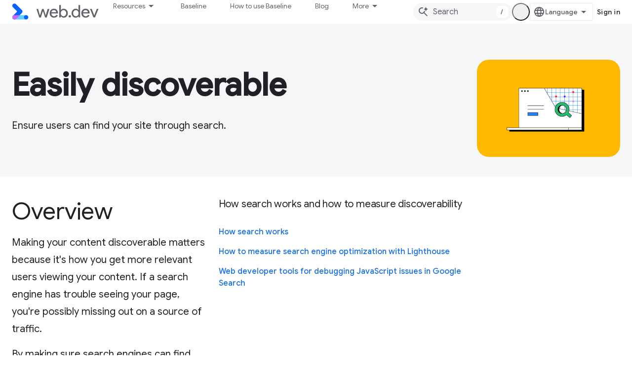

--- FILE ---
content_type: text/html; charset=utf-8
request_url: https://web.dev/explore/discoverable?authuser=5
body_size: 14415
content:









<!doctype html>
<html 
      lang="en"
      dir="ltr">
  <head>
    <meta name="google-signin-client-id" content="157101835696-ooapojlodmuabs2do2vuhhnf90bccmoi.apps.googleusercontent.com"><meta name="google-signin-scope"
          content="profile email https://www.googleapis.com/auth/developerprofiles https://www.googleapis.com/auth/developerprofiles.award https://www.googleapis.com/auth/devprofiles.full_control.firstparty"><meta property="og:site_name" content="web.dev">
    <meta property="og:type" content="website"><meta name="theme-color" content="#3740ff"><meta charset="utf-8">
    <meta content="IE=Edge" http-equiv="X-UA-Compatible">
    <meta name="viewport" content="width=device-width, initial-scale=1">
    

    <link rel="manifest" href="/_pwa/web/manifest.json"
          crossorigin="use-credentials">
    <link rel="preconnect" href="//www.gstatic.com" crossorigin>
    <link rel="preconnect" href="//fonts.gstatic.com" crossorigin>
    <link rel="preconnect" href="//fonts.googleapis.com" crossorigin>
    <link rel="preconnect" href="//apis.google.com" crossorigin>
    <link rel="preconnect" href="//www.google-analytics.com" crossorigin><link rel="stylesheet" href="//fonts.googleapis.com/css?family=Google+Sans:400,500|Roboto:400,400italic,500,500italic,700,700italic|Roboto+Mono:400,500,700&display=swap">
      <link rel="stylesheet"
            href="//fonts.googleapis.com/css2?family=Material+Icons&family=Material+Symbols+Outlined&display=block"><link rel="stylesheet" href="https://www.gstatic.com/devrel-devsite/prod/v5f5028bd8220352863507a1bacc6e2ea79a725fdb2dd736f205c6da16a3d00d1/web/css/app.css">
      
        <link rel="stylesheet" href="https://www.gstatic.com/devrel-devsite/prod/v5f5028bd8220352863507a1bacc6e2ea79a725fdb2dd736f205c6da16a3d00d1/web/css/dark-theme.css" disabled>
      <link rel="shortcut icon" href="https://www.gstatic.com/devrel-devsite/prod/v5f5028bd8220352863507a1bacc6e2ea79a725fdb2dd736f205c6da16a3d00d1/web/images/favicon.png">
    <link rel="apple-touch-icon" href="https://www.gstatic.com/devrel-devsite/prod/v5f5028bd8220352863507a1bacc6e2ea79a725fdb2dd736f205c6da16a3d00d1/web/images/touchicon-180.png"><link rel="canonical" href="https://web.dev/explore/discoverable"><link rel="search" type="application/opensearchdescription+xml"
            title="web.dev" href="https://web.dev/s/opensearch.xml?authuser=5">
      <link rel="alternate" hreflang="en"
          href="https://web.dev/explore/discoverable" /><link rel="alternate" hreflang="x-default" href="https://web.dev/explore/discoverable" /><link rel="alternate" hreflang="ar"
          href="https://web.dev/explore/discoverable?hl=ar" /><link rel="alternate" hreflang="bn"
          href="https://web.dev/explore/discoverable?hl=bn" /><link rel="alternate" hreflang="zh-Hans"
          href="https://web.dev/explore/discoverable?hl=zh-cn" /><link rel="alternate" hreflang="zh-Hant"
          href="https://web.dev/explore/discoverable?hl=zh-tw" /><link rel="alternate" hreflang="fa"
          href="https://web.dev/explore/discoverable?hl=fa" /><link rel="alternate" hreflang="fr"
          href="https://web.dev/explore/discoverable?hl=fr" /><link rel="alternate" hreflang="de"
          href="https://web.dev/explore/discoverable?hl=de" /><link rel="alternate" hreflang="he"
          href="https://web.dev/explore/discoverable?hl=he" /><link rel="alternate" hreflang="hi"
          href="https://web.dev/explore/discoverable?hl=hi" /><link rel="alternate" hreflang="id"
          href="https://web.dev/explore/discoverable?hl=id" /><link rel="alternate" hreflang="it"
          href="https://web.dev/explore/discoverable?hl=it" /><link rel="alternate" hreflang="ja"
          href="https://web.dev/explore/discoverable?hl=ja" /><link rel="alternate" hreflang="ko"
          href="https://web.dev/explore/discoverable?hl=ko" /><link rel="alternate" hreflang="pl"
          href="https://web.dev/explore/discoverable?hl=pl" /><link rel="alternate" hreflang="pt-BR"
          href="https://web.dev/explore/discoverable?hl=pt-br" /><link rel="alternate" hreflang="ru"
          href="https://web.dev/explore/discoverable?hl=ru" /><link rel="alternate" hreflang="es-419"
          href="https://web.dev/explore/discoverable?hl=es-419" /><link rel="alternate" hreflang="th"
          href="https://web.dev/explore/discoverable?hl=th" /><link rel="alternate" hreflang="tr"
          href="https://web.dev/explore/discoverable?hl=tr" /><link rel="alternate" hreflang="vi"
          href="https://web.dev/explore/discoverable?hl=vi" /><link rel="alternate" hreflang="en-cn"
          href="https://web.developers.google.cn/explore/discoverable" /><link rel="alternate" hreflang="x-default" href="https://web.developers.google.cn/explore/discoverable" /><link rel="alternate" hreflang="ar-cn"
          href="https://web.developers.google.cn/explore/discoverable?hl=ar" /><link rel="alternate" hreflang="bn-cn"
          href="https://web.developers.google.cn/explore/discoverable?hl=bn" /><link rel="alternate" hreflang="zh-Hans-cn"
          href="https://web.developers.google.cn/explore/discoverable?hl=zh-cn" /><link rel="alternate" hreflang="zh-Hant-cn"
          href="https://web.developers.google.cn/explore/discoverable?hl=zh-tw" /><link rel="alternate" hreflang="fa-cn"
          href="https://web.developers.google.cn/explore/discoverable?hl=fa" /><link rel="alternate" hreflang="fr-cn"
          href="https://web.developers.google.cn/explore/discoverable?hl=fr" /><link rel="alternate" hreflang="de-cn"
          href="https://web.developers.google.cn/explore/discoverable?hl=de" /><link rel="alternate" hreflang="he-cn"
          href="https://web.developers.google.cn/explore/discoverable?hl=he" /><link rel="alternate" hreflang="hi-cn"
          href="https://web.developers.google.cn/explore/discoverable?hl=hi" /><link rel="alternate" hreflang="id-cn"
          href="https://web.developers.google.cn/explore/discoverable?hl=id" /><link rel="alternate" hreflang="it-cn"
          href="https://web.developers.google.cn/explore/discoverable?hl=it" /><link rel="alternate" hreflang="ja-cn"
          href="https://web.developers.google.cn/explore/discoverable?hl=ja" /><link rel="alternate" hreflang="ko-cn"
          href="https://web.developers.google.cn/explore/discoverable?hl=ko" /><link rel="alternate" hreflang="pl-cn"
          href="https://web.developers.google.cn/explore/discoverable?hl=pl" /><link rel="alternate" hreflang="pt-BR-cn"
          href="https://web.developers.google.cn/explore/discoverable?hl=pt-br" /><link rel="alternate" hreflang="ru-cn"
          href="https://web.developers.google.cn/explore/discoverable?hl=ru" /><link rel="alternate" hreflang="es-419-cn"
          href="https://web.developers.google.cn/explore/discoverable?hl=es-419" /><link rel="alternate" hreflang="th-cn"
          href="https://web.developers.google.cn/explore/discoverable?hl=th" /><link rel="alternate" hreflang="tr-cn"
          href="https://web.developers.google.cn/explore/discoverable?hl=tr" /><link rel="alternate" hreflang="vi-cn"
          href="https://web.developers.google.cn/explore/discoverable?hl=vi" /><title>Easily discoverable &nbsp;|&nbsp; web.dev</title>

<meta property="og:title" content="Easily discoverable &nbsp;|&nbsp; web.dev"><meta property="og:url" content="https://web.dev/explore/discoverable"><meta property="og:image" content="https://web.dev/static/images/social-wide.jpg?authuser=5">
  <meta property="og:image:width" content="1200">
  <meta property="og:image:height" content="675"><meta property="og:locale" content="en"><meta name="twitter:card" content="summary"><meta name="twitter:image" content="https://web.dev/static/images/social-wide.jpg?authuser=5"><meta name="twitter:site" content="@ChromiumDev"><script type="application/ld+json">
  {
    "@context": "https://schema.org",
    "@type": "Article",
    
    "headline": "Easily discoverable"
  }
</script>
    
      <link rel="stylesheet" href="/extras.css"></head>
  <body class="color-scheme--light"
        template="landing"
        theme="web-theme"
        type="article"
        
        appearance
        
        layout="full"
        
        
        
        
        
        
        pending>
  
    <devsite-progress type="indeterminate" id="app-progress"></devsite-progress>
  
  
    <a href="#main-content" class="skip-link button">
      
      Skip to main content
    </a>
    <section class="devsite-wrapper">
      <devsite-cookie-notification-bar></devsite-cookie-notification-bar><devsite-header role="banner">
  
    





















<div class="devsite-header--inner" data-nosnippet>
  <div class="devsite-top-logo-row-wrapper-wrapper">
    <div class="devsite-top-logo-row-wrapper">
      <div class="devsite-top-logo-row">
        <button type="button" id="devsite-hamburger-menu"
          class="devsite-header-icon-button button-flat material-icons gc-analytics-event"
          data-category="Site-Wide Custom Events"
          data-label="Navigation menu button"
          visually-hidden
          aria-label="Open menu">
        </button>
        
<div class="devsite-product-name-wrapper">

  <a href="/" class="devsite-site-logo-link gc-analytics-event"
   data-category="Site-Wide Custom Events" data-label="Site logo" track-type="globalNav"
   track-name="webDev" track-metadata-position="nav"
   track-metadata-eventDetail="nav">
  
  <picture>
    
    <source srcset="https://www.gstatic.com/devrel-devsite/prod/v5f5028bd8220352863507a1bacc6e2ea79a725fdb2dd736f205c6da16a3d00d1/web/images/lockup-dark-theme.svg"
            media="(prefers-color-scheme: dark)"
            class="devsite-dark-theme">
    
    <img src="https://www.gstatic.com/devrel-devsite/prod/v5f5028bd8220352863507a1bacc6e2ea79a725fdb2dd736f205c6da16a3d00d1/web/images/lockup.svg" class="devsite-site-logo" alt="web.dev">
  </picture>
  
</a>



  
  
  <span class="devsite-product-name">
    <ul class="devsite-breadcrumb-list"
  >
  
  <li class="devsite-breadcrumb-item
             ">
    
    
    
      
      
    
  </li>
  
</ul>
  </span>

</div>
        <div class="devsite-top-logo-row-middle">
          <div class="devsite-header-upper-tabs">
            
              
              
  <devsite-tabs class="upper-tabs">

    <nav class="devsite-tabs-wrapper" aria-label="Upper tabs">
      
        
          <tab class="devsite-dropdown
    devsite-dropdown-full
    
    
    ">
  
    <button
      class="devsite-tabs-content devsite-tabs-dropdown-only gc-analytics-event  devsite-icon devsite-icon-arrow-drop-down"
  
       track-type="nav"
       track-metadata-position="nav - resources"
       track-metadata-module="primary nav"
       
       
         
           data-category="Site-Wide Custom Events"
         
           data-label="Tab: Resources"
         
           track-name="resources"
         
       >
    Resources
  
  </button>
  
  <div class="devsite-tabs-dropdown" role="menu" aria-label="submenu" hidden>
    
    <div class="devsite-tabs-dropdown-content">
      
        <div class="devsite-tabs-dropdown-column
                    ">
          
            <ul class="devsite-tabs-dropdown-section
                       build-icon web-dev-subnav">
              
                <li class="devsite-nav-title" role="heading" tooltip>Web Platform</li>
              
              
                <li class="devsite-nav-description">Dive into the web platform, at your pace.
</li>
              
              
                <li class="devsite-nav-item">
                  <a href="https://web.dev/html?authuser=5"
                    
                     track-type="nav"
                     track-metadata-eventdetail="https://web.dev/html?authuser=5"
                     track-metadata-position="nav - resources"
                     track-metadata-module="tertiary nav"
                     
                       track-metadata-module_headline="web platform"
                     
                     tooltip
                  >
                    
                    <div class="devsite-nav-item-title">
                      HTML
                    </div>
                    
                  </a>
                </li>
              
                <li class="devsite-nav-item">
                  <a href="https://web.dev/css?authuser=5"
                    
                     track-type="nav"
                     track-metadata-eventdetail="https://web.dev/css?authuser=5"
                     track-metadata-position="nav - resources"
                     track-metadata-module="tertiary nav"
                     
                       track-metadata-module_headline="web platform"
                     
                     tooltip
                  >
                    
                    <div class="devsite-nav-item-title">
                      CSS
                    </div>
                    
                  </a>
                </li>
              
                <li class="devsite-nav-item">
                  <a href="https://web.dev/javascript?authuser=5"
                    
                     track-type="nav"
                     track-metadata-eventdetail="https://web.dev/javascript?authuser=5"
                     track-metadata-position="nav - resources"
                     track-metadata-module="tertiary nav"
                     
                       track-metadata-module_headline="web platform"
                     
                     tooltip
                  >
                    
                    <div class="devsite-nav-item-title">
                      JavaScript
                    </div>
                    
                  </a>
                </li>
              
            </ul>
          
        </div>
      
        <div class="devsite-tabs-dropdown-column
                    ">
          
            <ul class="devsite-tabs-dropdown-section
                       build-icon web-dev-subnav">
              
                <li class="devsite-nav-title" role="heading" tooltip>User experience</li>
              
              
                <li class="devsite-nav-description">Learn how to build better user experiences.
</li>
              
              
                <li class="devsite-nav-item">
                  <a href="https://web.dev/performance?authuser=5"
                    
                     track-type="nav"
                     track-metadata-eventdetail="https://web.dev/performance?authuser=5"
                     track-metadata-position="nav - resources"
                     track-metadata-module="tertiary nav"
                     
                       track-metadata-module_headline="user experience"
                     
                     tooltip
                  >
                    
                    <div class="devsite-nav-item-title">
                      Performance
                    </div>
                    
                  </a>
                </li>
              
                <li class="devsite-nav-item">
                  <a href="https://web.dev/accessibility?authuser=5"
                    
                     track-type="nav"
                     track-metadata-eventdetail="https://web.dev/accessibility?authuser=5"
                     track-metadata-position="nav - resources"
                     track-metadata-module="tertiary nav"
                     
                       track-metadata-module_headline="user experience"
                     
                     tooltip
                  >
                    
                    <div class="devsite-nav-item-title">
                      Accessibility
                    </div>
                    
                  </a>
                </li>
              
                <li class="devsite-nav-item">
                  <a href="https://web.dev/identity?authuser=5"
                    
                     track-type="nav"
                     track-metadata-eventdetail="https://web.dev/identity?authuser=5"
                     track-metadata-position="nav - resources"
                     track-metadata-module="tertiary nav"
                     
                       track-metadata-module_headline="user experience"
                     
                     tooltip
                  >
                    
                    <div class="devsite-nav-item-title">
                      Identity
                    </div>
                    
                  </a>
                </li>
              
            </ul>
          
        </div>
      
        <div class="devsite-tabs-dropdown-column
                    ">
          
            <ul class="devsite-tabs-dropdown-section
                       productivity-icon web-dev-subnav">
              
                <li class="devsite-nav-title" role="heading" tooltip>Learn</li>
              
              
                <li class="devsite-nav-description">Get up to speed on web development.</li>
              
              
                <li class="devsite-nav-item">
                  <a href="https://web.dev/learn/html?authuser=5"
                    
                     track-type="nav"
                     track-metadata-eventdetail="https://web.dev/learn/html?authuser=5"
                     track-metadata-position="nav - resources"
                     track-metadata-module="tertiary nav"
                     
                       track-metadata-module_headline="learn"
                     
                     tooltip
                  >
                    
                    <div class="devsite-nav-item-title">
                      Learn HTML
                    </div>
                    
                  </a>
                </li>
              
                <li class="devsite-nav-item">
                  <a href="https://web.dev/learn/css?authuser=5"
                    
                     track-type="nav"
                     track-metadata-eventdetail="https://web.dev/learn/css?authuser=5"
                     track-metadata-position="nav - resources"
                     track-metadata-module="tertiary nav"
                     
                       track-metadata-module_headline="learn"
                     
                     tooltip
                  >
                    
                    <div class="devsite-nav-item-title">
                      Learn CSS
                    </div>
                    
                  </a>
                </li>
              
                <li class="devsite-nav-item">
                  <a href="https://web.dev/learn/javascript?authuser=5"
                    
                     track-type="nav"
                     track-metadata-eventdetail="https://web.dev/learn/javascript?authuser=5"
                     track-metadata-position="nav - resources"
                     track-metadata-module="tertiary nav"
                     
                       track-metadata-module_headline="learn"
                     
                     tooltip
                  >
                    
                    <div class="devsite-nav-item-title">
                      Learn JavaScript
                    </div>
                    
                  </a>
                </li>
              
                <li class="devsite-nav-item">
                  <a href="https://web.dev/learn/performance?authuser=5"
                    
                     track-type="nav"
                     track-metadata-eventdetail="https://web.dev/learn/performance?authuser=5"
                     track-metadata-position="nav - resources"
                     track-metadata-module="tertiary nav"
                     
                       track-metadata-module_headline="learn"
                     
                     tooltip
                  >
                    
                    <div class="devsite-nav-item-title">
                      Learn Performance
                    </div>
                    
                  </a>
                </li>
              
                <li class="devsite-nav-item">
                  <a href="https://web.dev/learn/accessibility?authuser=5"
                    
                     track-type="nav"
                     track-metadata-eventdetail="https://web.dev/learn/accessibility?authuser=5"
                     track-metadata-position="nav - resources"
                     track-metadata-module="tertiary nav"
                     
                       track-metadata-module_headline="learn"
                     
                     tooltip
                  >
                    
                    <div class="devsite-nav-item-title">
                      Learn Accessibility
                    </div>
                    
                  </a>
                </li>
              
                <li class="devsite-nav-item">
                  <a href="https://web.dev/learn?authuser=5"
                    
                     track-type="nav"
                     track-metadata-eventdetail="https://web.dev/learn?authuser=5"
                     track-metadata-position="nav - resources"
                     track-metadata-module="tertiary nav"
                     
                       track-metadata-module_headline="learn"
                     
                     tooltip
                  >
                    
                    <div class="devsite-nav-item-title">
                      More courses
                    </div>
                    
                  </a>
                </li>
              
            </ul>
          
        </div>
      
        <div class="devsite-tabs-dropdown-column
                    ">
          
            <ul class="devsite-tabs-dropdown-section
                       experience-icon web-dev-subnav">
              
                <li class="devsite-nav-title" role="heading" tooltip>Additional resources</li>
              
              
                <li class="devsite-nav-description">Explore content collections, patterns, and more.</li>
              
              
                <li class="devsite-nav-item">
                  <a href="https://web.dev/explore/ai?authuser=5"
                    
                     track-type="nav"
                     track-metadata-eventdetail="https://web.dev/explore/ai?authuser=5"
                     track-metadata-position="nav - resources"
                     track-metadata-module="tertiary nav"
                     
                       track-metadata-module_headline="additional resources"
                     
                     tooltip
                  >
                    
                    <div class="devsite-nav-item-title">
                      AI and the web
                    </div>
                    
                  </a>
                </li>
              
                <li class="devsite-nav-item">
                  <a href="https://web.dev/explore?authuser=5"
                    
                     track-type="nav"
                     track-metadata-eventdetail="https://web.dev/explore?authuser=5"
                     track-metadata-position="nav - resources"
                     track-metadata-module="tertiary nav"
                     
                       track-metadata-module_headline="additional resources"
                     
                     tooltip
                  >
                    
                    <div class="devsite-nav-item-title">
                      Explore
                    </div>
                    
                  </a>
                </li>
              
                <li class="devsite-nav-item">
                  <a href="https://pagespeed.web.dev/?authuser=5"
                    
                     track-type="nav"
                     track-metadata-eventdetail="https://pagespeed.web.dev/?authuser=5"
                     track-metadata-position="nav - resources"
                     track-metadata-module="tertiary nav"
                     
                       track-metadata-module_headline="additional resources"
                     
                     tooltip
                  >
                    
                    <div class="devsite-nav-item-title">
                      PageSpeed Insights
                    </div>
                    
                  </a>
                </li>
              
                <li class="devsite-nav-item">
                  <a href="https://web.dev/patterns?authuser=5"
                    
                     track-type="nav"
                     track-metadata-eventdetail="https://web.dev/patterns?authuser=5"
                     track-metadata-position="nav - resources"
                     track-metadata-module="tertiary nav"
                     
                       track-metadata-module_headline="additional resources"
                     
                     tooltip
                  >
                    
                    <div class="devsite-nav-item-title">
                      Patterns
                    </div>
                    
                  </a>
                </li>
              
                <li class="devsite-nav-item">
                  <a href="https://web.dev/shows?authuser=5"
                    
                     track-type="nav"
                     track-metadata-eventdetail="https://web.dev/shows?authuser=5"
                     track-metadata-position="nav - resources"
                     track-metadata-module="tertiary nav"
                     
                       track-metadata-module_headline="additional resources"
                     
                     tooltip
                  >
                    
                    <div class="devsite-nav-item-title">
                      Podcasts &amp; shows
                    </div>
                    
                  </a>
                </li>
              
                <li class="devsite-nav-item">
                  <a href="https://web.dev/newsletter?authuser=5"
                    
                     track-type="nav"
                     track-metadata-eventdetail="https://web.dev/newsletter?authuser=5"
                     track-metadata-position="nav - resources"
                     track-metadata-module="tertiary nav"
                     
                       track-metadata-module_headline="additional resources"
                     
                     tooltip
                  >
                    
                    <div class="devsite-nav-item-title">
                      Developer Newsletter
                    </div>
                    
                  </a>
                </li>
              
                <li class="devsite-nav-item">
                  <a href="https://web.dev/about?authuser=5"
                    
                     track-type="nav"
                     track-metadata-eventdetail="https://web.dev/about?authuser=5"
                     track-metadata-position="nav - resources"
                     track-metadata-module="tertiary nav"
                     
                       track-metadata-module_headline="additional resources"
                     
                     tooltip
                  >
                    
                    <div class="devsite-nav-item-title">
                      About web.dev
                    </div>
                    
                  </a>
                </li>
              
            </ul>
          
        </div>
      
    </div>
  </div>
</tab>
        
      
        
          <tab  >
            
    <a href="https://web.dev/baseline?authuser=5"
    class="devsite-tabs-content gc-analytics-event "
      track-metadata-eventdetail="https://web.dev/baseline?authuser=5"
    
       track-type="nav"
       track-metadata-position="nav - baseline"
       track-metadata-module="primary nav"
       
       
         
           data-category="Site-Wide Custom Events"
         
           data-label="Tab: Baseline"
         
           track-name="baseline"
         
       >
    Baseline
  
    </a>
    
  
          </tab>
        
      
        
          <tab  >
            
    <a href="https://web.dev/how-to-use-baseline?authuser=5"
    class="devsite-tabs-content gc-analytics-event "
      track-metadata-eventdetail="https://web.dev/how-to-use-baseline?authuser=5"
    
       track-type="nav"
       track-metadata-position="nav - how to use baseline"
       track-metadata-module="primary nav"
       
       
         
           data-category="Site-Wide Custom Events"
         
           data-label="Tab: How to use Baseline"
         
           track-name="how to use baseline"
         
       >
    How to use Baseline
  
    </a>
    
  
          </tab>
        
      
        
          <tab  >
            
    <a href="https://web.dev/blog?authuser=5"
    class="devsite-tabs-content gc-analytics-event "
      track-metadata-eventdetail="https://web.dev/blog?authuser=5"
    
       track-type="nav"
       track-metadata-position="nav - blog"
       track-metadata-module="primary nav"
       
       
         
           data-category="Site-Wide Custom Events"
         
           data-label="Tab: Blog"
         
           track-name="blog"
         
       >
    Blog
  
    </a>
    
  
          </tab>
        
      
        
          <tab  >
            
    <a href="https://web.dev/case-studies?authuser=5"
    class="devsite-tabs-content gc-analytics-event "
      track-metadata-eventdetail="https://web.dev/case-studies?authuser=5"
    
       track-type="nav"
       track-metadata-position="nav - case studies"
       track-metadata-module="primary nav"
       
       
         
           data-category="Site-Wide Custom Events"
         
           data-label="Tab: Case Studies"
         
           track-name="case studies"
         
       >
    Case Studies
  
    </a>
    
  
          </tab>
        
      
    </nav>

  </devsite-tabs>

            
           </div>
          
<devsite-search
    enable-signin
    enable-search
    enable-suggestions
      enable-query-completion
    
    enable-search-summaries
    project-name="web.dev"
    tenant-name="web.dev"
    
    
    
    
    
    >
  <form class="devsite-search-form" action="https://web.dev/s/results?authuser=5" method="GET">
    <div class="devsite-search-container">
      <button type="button"
              search-open
              class="devsite-search-button devsite-header-icon-button button-flat material-icons"
              
              aria-label="Open search"></button>
      <div class="devsite-searchbox">
        <input
          aria-activedescendant=""
          aria-autocomplete="list"
          
          aria-label="Search"
          aria-expanded="false"
          aria-haspopup="listbox"
          autocomplete="off"
          class="devsite-search-field devsite-search-query"
          name="q"
          
          placeholder="Search"
          role="combobox"
          type="text"
          value=""
          >
          <div class="devsite-search-image material-icons" aria-hidden="true">
            
              <svg class="devsite-search-ai-image" width="24" height="24" viewBox="0 0 24 24" fill="none" xmlns="http://www.w3.org/2000/svg">
                  <g clip-path="url(#clip0_6641_386)">
                    <path d="M19.6 21L13.3 14.7C12.8 15.1 12.225 15.4167 11.575 15.65C10.925 15.8833 10.2333 16 9.5 16C7.68333 16 6.14167 15.375 4.875 14.125C3.625 12.8583 3 11.3167 3 9.5C3 7.68333 3.625 6.15 4.875 4.9C6.14167 3.63333 7.68333 3 9.5 3C10.0167 3 10.5167 3.05833 11 3.175C11.4833 3.275 11.9417 3.43333 12.375 3.65L10.825 5.2C10.6083 5.13333 10.3917 5.08333 10.175 5.05C9.95833 5.01667 9.73333 5 9.5 5C8.25 5 7.18333 5.44167 6.3 6.325C5.43333 7.19167 5 8.25 5 9.5C5 10.75 5.43333 11.8167 6.3 12.7C7.18333 13.5667 8.25 14 9.5 14C10.6667 14 11.6667 13.625 12.5 12.875C13.35 12.1083 13.8417 11.15 13.975 10H15.975C15.925 10.6333 15.7833 11.2333 15.55 11.8C15.3333 12.3667 15.05 12.8667 14.7 13.3L21 19.6L19.6 21ZM17.5 12C17.5 10.4667 16.9667 9.16667 15.9 8.1C14.8333 7.03333 13.5333 6.5 12 6.5C13.5333 6.5 14.8333 5.96667 15.9 4.9C16.9667 3.83333 17.5 2.53333 17.5 0.999999C17.5 2.53333 18.0333 3.83333 19.1 4.9C20.1667 5.96667 21.4667 6.5 23 6.5C21.4667 6.5 20.1667 7.03333 19.1 8.1C18.0333 9.16667 17.5 10.4667 17.5 12Z" fill="#5F6368"/>
                  </g>
                <defs>
                <clipPath id="clip0_6641_386">
                <rect width="24" height="24" fill="white"/>
                </clipPath>
                </defs>
              </svg>
            
          </div>
          <div class="devsite-search-shortcut-icon-container" aria-hidden="true">
            <kbd class="devsite-search-shortcut-icon">/</kbd>
          </div>
      </div>
    </div>
  </form>
  <button type="button"
          search-close
          class="devsite-search-button devsite-header-icon-button button-flat material-icons"
          
          aria-label="Close search"></button>
</devsite-search>

        </div>

        

          

          

          <devsite-appearance-selector></devsite-appearance-selector>

          
<devsite-language-selector>
  <ul role="presentation">
    
    
    <li role="presentation">
      <a role="menuitem" lang="en"
        >English</a>
    </li>
    
    <li role="presentation">
      <a role="menuitem" lang="de"
        >Deutsch</a>
    </li>
    
    <li role="presentation">
      <a role="menuitem" lang="es_419"
        >Español – América Latina</a>
    </li>
    
    <li role="presentation">
      <a role="menuitem" lang="fr"
        >Français</a>
    </li>
    
    <li role="presentation">
      <a role="menuitem" lang="id"
        >Indonesia</a>
    </li>
    
    <li role="presentation">
      <a role="menuitem" lang="it"
        >Italiano</a>
    </li>
    
    <li role="presentation">
      <a role="menuitem" lang="pl"
        >Polski</a>
    </li>
    
    <li role="presentation">
      <a role="menuitem" lang="pt_br"
        >Português – Brasil</a>
    </li>
    
    <li role="presentation">
      <a role="menuitem" lang="vi"
        >Tiếng Việt</a>
    </li>
    
    <li role="presentation">
      <a role="menuitem" lang="tr"
        >Türkçe</a>
    </li>
    
    <li role="presentation">
      <a role="menuitem" lang="ru"
        >Русский</a>
    </li>
    
    <li role="presentation">
      <a role="menuitem" lang="he"
        >עברית</a>
    </li>
    
    <li role="presentation">
      <a role="menuitem" lang="ar"
        >العربيّة</a>
    </li>
    
    <li role="presentation">
      <a role="menuitem" lang="fa"
        >فارسی</a>
    </li>
    
    <li role="presentation">
      <a role="menuitem" lang="hi"
        >हिंदी</a>
    </li>
    
    <li role="presentation">
      <a role="menuitem" lang="bn"
        >বাংলা</a>
    </li>
    
    <li role="presentation">
      <a role="menuitem" lang="th"
        >ภาษาไทย</a>
    </li>
    
    <li role="presentation">
      <a role="menuitem" lang="zh_cn"
        >中文 – 简体</a>
    </li>
    
    <li role="presentation">
      <a role="menuitem" lang="zh_tw"
        >中文 – 繁體</a>
    </li>
    
    <li role="presentation">
      <a role="menuitem" lang="ja"
        >日本語</a>
    </li>
    
    <li role="presentation">
      <a role="menuitem" lang="ko"
        >한국어</a>
    </li>
    
  </ul>
</devsite-language-selector>


          

        

        
          <devsite-user 
                        
                        
                          enable-profiles
                        
                        
                        id="devsite-user">
            
              
              <span class="button devsite-top-button" aria-hidden="true" visually-hidden>Sign in</span>
            
          </devsite-user>
        
        
        
      </div>
    </div>
  </div>



  <div class="devsite-collapsible-section
    
      devsite-header-no-lower-tabs
    ">
    <div class="devsite-header-background">
      
      
    </div>
  </div>

</div>



  
</devsite-header>
      <devsite-book-nav scrollbars hidden>
        
          





















<div class="devsite-book-nav-filter"
     hidden>
  <span class="filter-list-icon material-icons" aria-hidden="true"></span>
  <input type="text"
         placeholder="Filter"
         
         aria-label="Type to filter"
         role="searchbox">
  
  <span class="filter-clear-button hidden"
        data-title="Clear filter"
        aria-label="Clear filter"
        role="button"
        tabindex="0"></span>
</div>

<nav class="devsite-book-nav devsite-nav nocontent"
     aria-label="Side menu">
  <div class="devsite-mobile-header">
    <button type="button"
            id="devsite-close-nav"
            class="devsite-header-icon-button button-flat material-icons gc-analytics-event"
            data-category="Site-Wide Custom Events"
            data-label="Close navigation"
            aria-label="Close navigation">
    </button>
    <div class="devsite-product-name-wrapper">

  <a href="/" class="devsite-site-logo-link gc-analytics-event"
   data-category="Site-Wide Custom Events" data-label="Site logo" track-type="globalNav"
   track-name="webDev" track-metadata-position="nav"
   track-metadata-eventDetail="nav">
  
  <picture>
    
    <source srcset="https://www.gstatic.com/devrel-devsite/prod/v5f5028bd8220352863507a1bacc6e2ea79a725fdb2dd736f205c6da16a3d00d1/web/images/lockup-dark-theme.svg"
            media="(prefers-color-scheme: dark)"
            class="devsite-dark-theme">
    
    <img src="https://www.gstatic.com/devrel-devsite/prod/v5f5028bd8220352863507a1bacc6e2ea79a725fdb2dd736f205c6da16a3d00d1/web/images/lockup.svg" class="devsite-site-logo" alt="web.dev">
  </picture>
  
</a>


  
      <span class="devsite-product-name">
        
        
        <ul class="devsite-breadcrumb-list"
  >
  
  <li class="devsite-breadcrumb-item
             ">
    
    
    
      
      
    
  </li>
  
</ul>
      </span>
    

</div>
  </div>

  <div class="devsite-book-nav-wrapper">
    <div class="devsite-mobile-nav-top">
      
        <ul class="devsite-nav-list">
          
            <li class="devsite-nav-item">
              
  
  <span
    
       class="devsite-nav-title"
       tooltip
    
    
      
        data-category="Site-Wide Custom Events"
      
        data-label="Tab: Resources"
      
        track-name="resources"
      
    >
  
    <span class="devsite-nav-text" tooltip >
      Resources
   </span>
    
  
  </span>
  

  
    <ul class="devsite-nav-responsive-tabs devsite-nav-has-menu
               ">
      
<li class="devsite-nav-item">

  
  <span
    
       class="devsite-nav-title"
       tooltip
    
    
      
        data-category="Site-Wide Custom Events"
      
        data-label="Tab: Resources"
      
        track-name="resources"
      
    >
  
    <span class="devsite-nav-text" tooltip menu="Resources">
      More
   </span>
    
    <span class="devsite-nav-icon material-icons" data-icon="forward"
          menu="Resources">
    </span>
    
  
  </span>
  

</li>

    </ul>
  
              
            </li>
          
            <li class="devsite-nav-item">
              
  
  <a href="/baseline"
    
       class="devsite-nav-title gc-analytics-event
              
              "
    

    
      
        data-category="Site-Wide Custom Events"
      
        data-label="Tab: Baseline"
      
        track-name="baseline"
      
    
     data-category="Site-Wide Custom Events"
     data-label="Responsive Tab: Baseline"
     track-type="globalNav"
     track-metadata-eventDetail="globalMenu"
     track-metadata-position="nav">
  
    <span class="devsite-nav-text" tooltip >
      Baseline
   </span>
    
  
  </a>
  

  
              
            </li>
          
            <li class="devsite-nav-item">
              
  
  <a href="/how-to-use-baseline"
    
       class="devsite-nav-title gc-analytics-event
              
              "
    

    
      
        data-category="Site-Wide Custom Events"
      
        data-label="Tab: How to use Baseline"
      
        track-name="how to use baseline"
      
    
     data-category="Site-Wide Custom Events"
     data-label="Responsive Tab: How to use Baseline"
     track-type="globalNav"
     track-metadata-eventDetail="globalMenu"
     track-metadata-position="nav">
  
    <span class="devsite-nav-text" tooltip >
      How to use Baseline
   </span>
    
  
  </a>
  

  
              
            </li>
          
            <li class="devsite-nav-item">
              
  
  <a href="/blog"
    
       class="devsite-nav-title gc-analytics-event
              
              "
    

    
      
        data-category="Site-Wide Custom Events"
      
        data-label="Tab: Blog"
      
        track-name="blog"
      
    
     data-category="Site-Wide Custom Events"
     data-label="Responsive Tab: Blog"
     track-type="globalNav"
     track-metadata-eventDetail="globalMenu"
     track-metadata-position="nav">
  
    <span class="devsite-nav-text" tooltip >
      Blog
   </span>
    
  
  </a>
  

  
              
            </li>
          
            <li class="devsite-nav-item">
              
  
  <a href="/case-studies"
    
       class="devsite-nav-title gc-analytics-event
              
              "
    

    
      
        data-category="Site-Wide Custom Events"
      
        data-label="Tab: Case Studies"
      
        track-name="case studies"
      
    
     data-category="Site-Wide Custom Events"
     data-label="Responsive Tab: Case Studies"
     track-type="globalNav"
     track-metadata-eventDetail="globalMenu"
     track-metadata-position="nav">
  
    <span class="devsite-nav-text" tooltip >
      Case Studies
   </span>
    
  
  </a>
  

  
              
            </li>
          
          
          
        </ul>
      
    </div>
    
      <div class="devsite-mobile-nav-bottom">
        
        
          
    
      
      <ul class="devsite-nav-list" menu="Resources"
          aria-label="Side menu" hidden>
        
          
            
              
<li class="devsite-nav-item devsite-nav-heading">

  
  <span
    
       class="devsite-nav-title"
       tooltip
    
    >
  
    <span class="devsite-nav-text" tooltip >
      Web Platform
   </span>
    
  
  </span>
  

</li>

            
            
              
<li class="devsite-nav-item">

  
  <a href="/html"
    
       class="devsite-nav-title gc-analytics-event
              
              "
    

    
     data-category="Site-Wide Custom Events"
     data-label="Responsive Tab: HTML"
     track-type="navMenu"
     track-metadata-eventDetail="globalMenu"
     track-metadata-position="nav">
  
    <span class="devsite-nav-text" tooltip >
      HTML
   </span>
    
  
  </a>
  

</li>

            
              
<li class="devsite-nav-item">

  
  <a href="/css"
    
       class="devsite-nav-title gc-analytics-event
              
              "
    

    
     data-category="Site-Wide Custom Events"
     data-label="Responsive Tab: CSS"
     track-type="navMenu"
     track-metadata-eventDetail="globalMenu"
     track-metadata-position="nav">
  
    <span class="devsite-nav-text" tooltip >
      CSS
   </span>
    
  
  </a>
  

</li>

            
              
<li class="devsite-nav-item">

  
  <a href="/javascript"
    
       class="devsite-nav-title gc-analytics-event
              
              "
    

    
     data-category="Site-Wide Custom Events"
     data-label="Responsive Tab: JavaScript"
     track-type="navMenu"
     track-metadata-eventDetail="globalMenu"
     track-metadata-position="nav">
  
    <span class="devsite-nav-text" tooltip >
      JavaScript
   </span>
    
  
  </a>
  

</li>

            
          
        
          
            
              
<li class="devsite-nav-item devsite-nav-heading">

  
  <span
    
       class="devsite-nav-title"
       tooltip
    
    >
  
    <span class="devsite-nav-text" tooltip >
      User experience
   </span>
    
  
  </span>
  

</li>

            
            
              
<li class="devsite-nav-item">

  
  <a href="/performance"
    
       class="devsite-nav-title gc-analytics-event
              
              "
    

    
     data-category="Site-Wide Custom Events"
     data-label="Responsive Tab: Performance"
     track-type="navMenu"
     track-metadata-eventDetail="globalMenu"
     track-metadata-position="nav">
  
    <span class="devsite-nav-text" tooltip >
      Performance
   </span>
    
  
  </a>
  

</li>

            
              
<li class="devsite-nav-item">

  
  <a href="/accessibility"
    
       class="devsite-nav-title gc-analytics-event
              
              "
    

    
     data-category="Site-Wide Custom Events"
     data-label="Responsive Tab: Accessibility"
     track-type="navMenu"
     track-metadata-eventDetail="globalMenu"
     track-metadata-position="nav">
  
    <span class="devsite-nav-text" tooltip >
      Accessibility
   </span>
    
  
  </a>
  

</li>

            
              
<li class="devsite-nav-item">

  
  <a href="/identity"
    
       class="devsite-nav-title gc-analytics-event
              
              "
    

    
     data-category="Site-Wide Custom Events"
     data-label="Responsive Tab: Identity"
     track-type="navMenu"
     track-metadata-eventDetail="globalMenu"
     track-metadata-position="nav">
  
    <span class="devsite-nav-text" tooltip >
      Identity
   </span>
    
  
  </a>
  

</li>

            
          
        
          
            
              
<li class="devsite-nav-item devsite-nav-heading">

  
  <span
    
       class="devsite-nav-title"
       tooltip
    
    >
  
    <span class="devsite-nav-text" tooltip >
      Learn
   </span>
    
  
  </span>
  

</li>

            
            
              
<li class="devsite-nav-item">

  
  <a href="/learn/html"
    
       class="devsite-nav-title gc-analytics-event
              
              "
    

    
     data-category="Site-Wide Custom Events"
     data-label="Responsive Tab: Learn HTML"
     track-type="navMenu"
     track-metadata-eventDetail="globalMenu"
     track-metadata-position="nav">
  
    <span class="devsite-nav-text" tooltip >
      Learn HTML
   </span>
    
  
  </a>
  

</li>

            
              
<li class="devsite-nav-item">

  
  <a href="/learn/css"
    
       class="devsite-nav-title gc-analytics-event
              
              "
    

    
     data-category="Site-Wide Custom Events"
     data-label="Responsive Tab: Learn CSS"
     track-type="navMenu"
     track-metadata-eventDetail="globalMenu"
     track-metadata-position="nav">
  
    <span class="devsite-nav-text" tooltip >
      Learn CSS
   </span>
    
  
  </a>
  

</li>

            
              
<li class="devsite-nav-item">

  
  <a href="/learn/javascript"
    
       class="devsite-nav-title gc-analytics-event
              
              "
    

    
     data-category="Site-Wide Custom Events"
     data-label="Responsive Tab: Learn JavaScript"
     track-type="navMenu"
     track-metadata-eventDetail="globalMenu"
     track-metadata-position="nav">
  
    <span class="devsite-nav-text" tooltip >
      Learn JavaScript
   </span>
    
  
  </a>
  

</li>

            
              
<li class="devsite-nav-item">

  
  <a href="/learn/performance"
    
       class="devsite-nav-title gc-analytics-event
              
              "
    

    
     data-category="Site-Wide Custom Events"
     data-label="Responsive Tab: Learn Performance"
     track-type="navMenu"
     track-metadata-eventDetail="globalMenu"
     track-metadata-position="nav">
  
    <span class="devsite-nav-text" tooltip >
      Learn Performance
   </span>
    
  
  </a>
  

</li>

            
              
<li class="devsite-nav-item">

  
  <a href="/learn/accessibility"
    
       class="devsite-nav-title gc-analytics-event
              
              "
    

    
     data-category="Site-Wide Custom Events"
     data-label="Responsive Tab: Learn Accessibility"
     track-type="navMenu"
     track-metadata-eventDetail="globalMenu"
     track-metadata-position="nav">
  
    <span class="devsite-nav-text" tooltip >
      Learn Accessibility
   </span>
    
  
  </a>
  

</li>

            
              
<li class="devsite-nav-item">

  
  <a href="/learn"
    
       class="devsite-nav-title gc-analytics-event
              
              "
    

    
     data-category="Site-Wide Custom Events"
     data-label="Responsive Tab: More courses"
     track-type="navMenu"
     track-metadata-eventDetail="globalMenu"
     track-metadata-position="nav">
  
    <span class="devsite-nav-text" tooltip >
      More courses
   </span>
    
  
  </a>
  

</li>

            
          
        
          
            
              
<li class="devsite-nav-item devsite-nav-heading">

  
  <span
    
       class="devsite-nav-title"
       tooltip
    
    >
  
    <span class="devsite-nav-text" tooltip >
      Additional resources
   </span>
    
  
  </span>
  

</li>

            
            
              
<li class="devsite-nav-item">

  
  <a href="/explore/ai"
    
       class="devsite-nav-title gc-analytics-event
              
              "
    

    
     data-category="Site-Wide Custom Events"
     data-label="Responsive Tab: AI and the web"
     track-type="navMenu"
     track-metadata-eventDetail="globalMenu"
     track-metadata-position="nav">
  
    <span class="devsite-nav-text" tooltip >
      AI and the web
   </span>
    
  
  </a>
  

</li>

            
              
<li class="devsite-nav-item">

  
  <a href="/explore"
    
       class="devsite-nav-title gc-analytics-event
              
              "
    

    
     data-category="Site-Wide Custom Events"
     data-label="Responsive Tab: Explore"
     track-type="navMenu"
     track-metadata-eventDetail="globalMenu"
     track-metadata-position="nav">
  
    <span class="devsite-nav-text" tooltip >
      Explore
   </span>
    
  
  </a>
  

</li>

            
              
<li class="devsite-nav-item">

  
  <a href="https://pagespeed.web.dev/"
    
       class="devsite-nav-title gc-analytics-event
              
              "
    

    
     data-category="Site-Wide Custom Events"
     data-label="Responsive Tab: PageSpeed Insights"
     track-type="navMenu"
     track-metadata-eventDetail="globalMenu"
     track-metadata-position="nav">
  
    <span class="devsite-nav-text" tooltip >
      PageSpeed Insights
   </span>
    
  
  </a>
  

</li>

            
              
<li class="devsite-nav-item">

  
  <a href="/patterns"
    
       class="devsite-nav-title gc-analytics-event
              
              "
    

    
     data-category="Site-Wide Custom Events"
     data-label="Responsive Tab: Patterns"
     track-type="navMenu"
     track-metadata-eventDetail="globalMenu"
     track-metadata-position="nav">
  
    <span class="devsite-nav-text" tooltip >
      Patterns
   </span>
    
  
  </a>
  

</li>

            
              
<li class="devsite-nav-item">

  
  <a href="/shows"
    
       class="devsite-nav-title gc-analytics-event
              
              "
    

    
     data-category="Site-Wide Custom Events"
     data-label="Responsive Tab: Podcasts &amp;amp; shows"
     track-type="navMenu"
     track-metadata-eventDetail="globalMenu"
     track-metadata-position="nav">
  
    <span class="devsite-nav-text" tooltip >
      Podcasts &amp;amp; shows
   </span>
    
  
  </a>
  

</li>

            
              
<li class="devsite-nav-item">

  
  <a href="/newsletter"
    
       class="devsite-nav-title gc-analytics-event
              
              "
    

    
     data-category="Site-Wide Custom Events"
     data-label="Responsive Tab: Developer Newsletter"
     track-type="navMenu"
     track-metadata-eventDetail="globalMenu"
     track-metadata-position="nav">
  
    <span class="devsite-nav-text" tooltip >
      Developer Newsletter
   </span>
    
  
  </a>
  

</li>

            
              
<li class="devsite-nav-item">

  
  <a href="/about"
    
       class="devsite-nav-title gc-analytics-event
              
              "
    

    
     data-category="Site-Wide Custom Events"
     data-label="Responsive Tab: About web.dev"
     track-type="navMenu"
     track-metadata-eventDetail="globalMenu"
     track-metadata-position="nav">
  
    <span class="devsite-nav-text" tooltip >
      About web.dev
   </span>
    
  
  </a>
  

</li>

            
          
        
      </ul>
    
  
    
  
    
  
    
  
    
  
        
        
      </div>
    
  </div>
</nav>
        
      </devsite-book-nav>
      <section id="gc-wrapper">
        <main role="main" id="main-content" class="devsite-main-content"
            
              
              
            >
          <div class="devsite-sidebar">
            <div class="devsite-sidebar-content">
                
                <devsite-toc class="devsite-nav"
                            role="navigation"
                            aria-label="On this page"
                            depth="2"
                            scrollbars
                  disabled></devsite-toc>
                <devsite-recommendations-sidebar class="nocontent devsite-nav">
                </devsite-recommendations-sidebar>
            </div>
          </div>
          <devsite-content>
            
              












<article class="devsite-article"><style>
      /* Styles inlined from /explore/patch.css */
[theme=web-theme] .devsite-landing-row-3-up.wd-explore-3up .devsite-landing-row-item {
  text-align: left;
}

[theme=web-theme] .wd-explore-3up .devsite-landing-row-item-list-item-description h4 {
  padding: 0;
}

.wd-explore-3up .devsite-landing-row-item-list-item-description a:hover{
  text-decoration: underline;
}


[theme=web-theme] .devsite-landing-row-3-up .devsite-landing-row-item.wd-3col-icons-list {
  text-align: left;
}

[theme=web-theme] .wd-explore-2up .devsite-landing-row-item-list-item-description a:hover{
  text-decoration: underline;
}

[theme=web-theme] .wd-explore-2up .devsite-landing-row-item-list-item-description h4 {
  padding: 0;
}

[theme=web-theme] .devsite-landing-row-item-buttons.left {
  justify-self: flex-start;
}

[theme=web-theme] .devsite-landing-row-3-up.devsite-landing-row-cards img {
  max-height: 200px;
  object-fit: cover;
}

[theme=web-theme] .devsite-landing-row-3-up.devsite-landing-row-cards img.devsite-landing-row-item-icon {
  object-fit: contain;
}
      </style>
  
  
  
  
  

  <div class="devsite-article-meta nocontent" role="navigation">
    
    
    <ul class="devsite-breadcrumb-list"
  >
  
  <li class="devsite-breadcrumb-item
             ">
    
    
    
      
        
  <a href="https://web.dev/?authuser=5"
      
        class="devsite-breadcrumb-link gc-analytics-event"
      
        data-category="Site-Wide Custom Events"
      
        data-label="Breadcrumbs"
      
        data-value="1"
      
        track-type="globalNav"
      
        track-name="breadcrumb"
      
        track-metadata-position="1"
      
        track-metadata-eventdetail="web.dev"
      
    >
    
          web.dev
        
  </a>
  
      
    
  </li>
  
</ul>
    
  </div>
  <devsite-actions hidden data-nosnippet><devsite-feature-tooltip
      ack-key="AckCollectionsBookmarkTooltipDismiss"
      analytics-category="Site-Wide Custom Events"
      analytics-action-show="Callout Profile displayed"
      analytics-action-close="Callout Profile dismissed"
      analytics-label="Create Collection Callout"
      class="devsite-page-bookmark-tooltip nocontent"
      dismiss-button="true"
      id="devsite-collections-dropdown"
      
      dismiss-button-text="Dismiss"

      
      close-button-text="Got it">

    
    
      <devsite-bookmark></devsite-bookmark>
    

    <span slot="popout-heading">
      
      Stay organized with collections
    </span>
    <span slot="popout-contents">
      
      Save and categorize content based on your preferences.
    </span>
  </devsite-feature-tooltip></devsite-actions>
  
    
  

  <devsite-toc class="devsite-nav"
    depth="2"
    devsite-toc-embedded
    disabled>
  </devsite-toc>
  
    
  <div class="devsite-article-body clearfix
  ">

  
    
  <section class="devsite-landing-row devsite-landing-row-1-up devsite-landing-row-75 devsite-landing-row-hero devsite-landing-row-no-image-background"
           
    background="grey"
  
           
           
    header-position="top"
  >
    <div class="devsite-landing-row-inner">

    
      

      
      

      

        <div class="devsite-landing-row-group">
        
          <div class="devsite-landing-row-item"
     
     
     
    description-position="bottom"
  >

  
    
<div class="devsite-landing-row-item-media
            ">
  
    <figure class="devsite-landing-row-item-image">
  
    
  
  <picture>
    
    <img alt=""
         
         src="https://web.dev/static/explore/discoverable/cover.png?authuser=5"
         srcset="https://web.dev/static/explore/discoverable/cover_36.png?authuser=5 36w,https://web.dev/static/explore/discoverable/cover_48.png?authuser=5 48w,https://web.dev/static/explore/discoverable/cover_72.png?authuser=5 72w,https://web.dev/static/explore/discoverable/cover_96.png?authuser=5 96w,https://web.dev/static/explore/discoverable/cover_480.png?authuser=5 480w,https://web.dev/static/explore/discoverable/cover_720.png?authuser=5 720w,https://web.dev/static/explore/discoverable/cover_856.png?authuser=5 856w,https://web.dev/static/explore/discoverable/cover_960.png?authuser=5 960w,https://web.dev/static/explore/discoverable/cover_1440.png?authuser=5 1440w,https://web.dev/static/explore/discoverable/cover_1920.png?authuser=5 1920w,https://web.dev/static/explore/discoverable/cover_2880.png?authuser=5 2880w"
         
         
         sizes="(max-width: 600px) 100vw, (max-width: 840px) 50vw, 342px"
         
         
         fetchpriority="high">
  </picture>
  
  
</figure>
  
</div>


    
    <div class="devsite-landing-row-item-description"
         >

      

      <div class="devsite-landing-row-item-body">
        

        
    <h3 id="easily-discoverable"
        data-text="Easily discoverable"
        class="hide-from-toc no-link"
        tabindex="0">
      
    
        Easily discoverable
      
  
    </h3>
  

        
          <div class="devsite-landing-row-item-description-content">
            Ensure users can find your site through search.
          </div>
        

        

        
      </div>
    </div>
    
  

</div>
        
        </div>
      

    
    </div>
  </section>

  <section class="devsite-landing-row devsite-landing-row-1-up wd-explore-3up"
           
           
           
    header-position="left"
  >
    <div class="devsite-landing-row-inner">

    
      
      <header class="devsite-landing-row-header"
              >

        

        
        <div class="devsite-landing-row-header-text">

          
    <h2 id="overview"
        data-text="Overview"
        
        tabindex="0">
      
    
        Overview
      
  
    </h2>
  

          
            <div class="devsite-landing-row-description">
              <p>Making your content discoverable matters because it's how you get more relevant users viewing your content. If a search engine has trouble seeing your page, you're possibly missing out on a source of traffic.</p> <p>By making sure search engines can find and automatically understand your content, you are improving the visibility of your site for relevant searches. This is called SEO, or search engine optimization, which can result in more interested users coming to your site. Audit your site and check the SEO results to see how well search engines can surface your content.</p>
            </div>
          
        </div>
        

        
      </header>
      

      
      

      

        <div class="devsite-landing-row-group">
        
          <div class="devsite-landing-row-item devsite-landing-row-item-no-media"
     
     
     
    description-position="bottom"
  >

  
    

    
    <div class="devsite-landing-row-item-description"
         >

      

      <div class="devsite-landing-row-item-body">
        

        
    <h3 id="how-search-works-and-how-to-measure-discoverability"
        data-text="How search works and how to measure discoverability"
        class="hide-from-toc no-link"
        tabindex="0">
      
    
        How search works and how to measure discoverability
      
  
    </h3>
  

        

        
          <ul class="devsite-landing-row-item-list">
            
              <li class="devsite-landing-row-item-list-item">
  

  <div class="devsite-landing-row-item-list-item-content"
       >

    

    <div class="devsite-landing-row-item-list-item-description">
      
    <h4 id="how-search-works"
        data-text="How search works"
        class=" no-link"
        tabindex="0">
      
  <a href="https://web.dev/articles/how-search-works?authuser=5">
    
        How search works
      
  </a>
  
    </h4>
  

      

      
    </div>
  </div>

  
</li>
            
              <li class="devsite-landing-row-item-list-item">
  

  <div class="devsite-landing-row-item-list-item-content"
       >

    

    <div class="devsite-landing-row-item-list-item-description">
      
    <h4 id="how-to-measure-search-engine-optimization-with-lighthouse"
        data-text="How to measure search engine optimization with Lighthouse"
        class=" no-link"
        tabindex="0">
      
  <a href="https://web.dev/articles/pass-lighthouse-seo-audit?authuser=5">
    
        How to measure search engine optimization with Lighthouse
      
  </a>
  
    </h4>
  

      

      
    </div>
  </div>

  
</li>
            
              <li class="devsite-landing-row-item-list-item">
  

  <div class="devsite-landing-row-item-list-item-content"
       >

    

    <div class="devsite-landing-row-item-list-item-description">
      
    <h4 id="web-developer-tools-for-debugging-javascript-issues-in-google-search"
        data-text="Web developer tools for debugging JavaScript issues in Google Search"
        class=" no-link"
        tabindex="0">
      
  <a href="https://web.dev/articles/google-search-tools?authuser=5">
    
        Web developer tools for debugging JavaScript issues in Google Search
      
  </a>
  
    </h4>
  

      

      
    </div>
  </div>

  
</li>
            
          </ul>
        

        
      </div>
    </div>
    
  

</div>
        
        </div>
      

    
    </div>
  </section>

  

  
</div>

  

  <div class="devsite-floating-action-buttons"></div></article>



<devsite-notification
>
</devsite-notification>


  
<div class="devsite-content-data">
  
  
    <template class="devsite-content-data-template">
      [[["Easy to understand","easyToUnderstand","thumb-up"],["Solved my problem","solvedMyProblem","thumb-up"],["Other","otherUp","thumb-up"]],[["Missing the information I need","missingTheInformationINeed","thumb-down"],["Too complicated / too many steps","tooComplicatedTooManySteps","thumb-down"],["Out of date","outOfDate","thumb-down"],["Samples / code issue","samplesCodeIssue","thumb-down"],["Other","otherDown","thumb-down"]],[],[],[]]
    </template>
  
</div>
            
          </devsite-content>
        </main>
        <devsite-footer-promos class="devsite-footer">
          
            
          
        </devsite-footer-promos>
        <devsite-footer-linkboxes class="devsite-footer">
          
            
<nav class="devsite-footer-linkboxes nocontent" aria-label="Footer links">
  
  <ul class="devsite-footer-linkboxes-list">
    
    <li class="devsite-footer-linkbox wd-footer-promo">
    <h3 class="devsite-footer-linkbox-heading no-link">web.dev</h3>
      <ul class="devsite-footer-linkbox-list">
        
        <li class="devsite-footer-linkbox-item">
          
          <h3 class="devsite-footer-linkbox-heading no-link">
          
            web.dev
          
          </h3>
          
          
          <div class="devsite-footer-linkbox-description">We want to help you build beautiful, accessible, fast, and secure websites that work cross-browser, and for all of your users. This site is our home for content to help you on that journey, written by members of the Chrome team, and external experts.</div>
          
        </li>
        
      </ul>
    </li>
    
    <li class="devsite-footer-linkbox ">
    <h3 class="devsite-footer-linkbox-heading no-link">Contribute</h3>
      <ul class="devsite-footer-linkbox-list">
        
        <li class="devsite-footer-linkbox-item">
          
          <a href="https://issuetracker.google.com/issues/new?component=1400680&amp;template=1857359"
             class="devsite-footer-linkbox-link gc-analytics-event"
             data-category="Site-Wide Custom Events"
            
             data-label="Footer Link (index 1)"
            >
            
          
            File a bug
          
          </a>
          
          
        </li>
        
        <li class="devsite-footer-linkbox-item">
          
          <a href="https://issuetracker.google.com/issues?q=status:open%20componentid:1400680&amp;s=created_time:desc"
             class="devsite-footer-linkbox-link gc-analytics-event"
             data-category="Site-Wide Custom Events"
            
             data-label="Footer Link (index 2)"
            >
            
              
              
            
          
            See open issues
          
          </a>
          
          
        </li>
        
      </ul>
    </li>
    
    <li class="devsite-footer-linkbox ">
    <h3 class="devsite-footer-linkbox-heading no-link">Related Content</h3>
      <ul class="devsite-footer-linkbox-list">
        
        <li class="devsite-footer-linkbox-item">
          
          <a href="https://developer.chrome.com/"
             class="devsite-footer-linkbox-link gc-analytics-event"
             data-category="Site-Wide Custom Events"
            
             data-label="Footer Link (index 1)"
            >
            
          
            Chrome for Developers
          
          </a>
          
          
        </li>
        
        <li class="devsite-footer-linkbox-item">
          
          <a href="https://blog.chromium.org/"
             class="devsite-footer-linkbox-link gc-analytics-event"
             data-category="Site-Wide Custom Events"
            
             data-label="Footer Link (index 2)"
            >
            
          
            Chromium updates
          
          </a>
          
          
        </li>
        
        <li class="devsite-footer-linkbox-item">
          
          <a href="/case-studies"
             class="devsite-footer-linkbox-link gc-analytics-event"
             data-category="Site-Wide Custom Events"
            
             data-label="Footer Link (index 3)"
            >
            
          
            Case studies
          
          </a>
          
          
        </li>
        
        <li class="devsite-footer-linkbox-item">
          
          <a href="/shows"
             class="devsite-footer-linkbox-link gc-analytics-event"
             data-category="Site-Wide Custom Events"
            
             data-label="Footer Link (index 4)"
            >
            
              
              
            
          
            Podcasts &amp; shows
          
          </a>
          
          
        </li>
        
      </ul>
    </li>
    
    <li class="devsite-footer-linkbox ">
    <h3 class="devsite-footer-linkbox-heading no-link">Follow</h3>
      <ul class="devsite-footer-linkbox-list">
        
        <li class="devsite-footer-linkbox-item">
          
          <a href="https://twitter.com/ChromiumDev"
             class="devsite-footer-linkbox-link gc-analytics-event"
             data-category="Site-Wide Custom Events"
            
             data-label="Footer Link (index 1)"
            >
            
          
            @ChromiumDev on X
          
          </a>
          
          
        </li>
        
        <li class="devsite-footer-linkbox-item">
          
          <a href="https://www.youtube.com/user/ChromeDevelopers"
             class="devsite-footer-linkbox-link gc-analytics-event"
             data-category="Site-Wide Custom Events"
            
             data-label="Footer Link (index 2)"
            >
            
          
            YouTube
          
          </a>
          
          
        </li>
        
        <li class="devsite-footer-linkbox-item">
          
          <a href="https://www.linkedin.com/showcase/chrome-for-developers"
             class="devsite-footer-linkbox-link gc-analytics-event"
             data-category="Site-Wide Custom Events"
            
             data-label="Footer Link (index 3)"
            >
            
          
            Chrome for Developers on LinkedIn
          
          </a>
          
          
        </li>
        
        <li class="devsite-footer-linkbox-item">
          
          <a href="/static/blog/feed.xml"
             class="devsite-footer-linkbox-link gc-analytics-event"
             data-category="Site-Wide Custom Events"
            
             data-label="Footer Link (index 4)"
            >
            
              
              
            
          
            RSS
          
          </a>
          
          
        </li>
        
      </ul>
    </li>
    
  </ul>
  
</nav>
          
        </devsite-footer-linkboxes>
        <devsite-footer-utility class="devsite-footer">
          
            

<div class="devsite-footer-utility nocontent">
  

  
  <nav class="devsite-footer-utility-links" aria-label="Utility links">
    
    <ul class="devsite-footer-utility-list">
      
      <li class="devsite-footer-utility-item
                 ">
        
        
        <a class="devsite-footer-utility-link gc-analytics-event"
           href="//policies.google.com/terms?authuser=5"
           data-category="Site-Wide Custom Events"
           data-label="Footer Terms link"
         >
          Terms
        </a>
        
      </li>
      
      <li class="devsite-footer-utility-item
                 ">
        
        
        <a class="devsite-footer-utility-link gc-analytics-event"
           href="//policies.google.com/privacy?authuser=5"
           data-category="Site-Wide Custom Events"
           data-label="Footer Privacy link"
         >
          Privacy
        </a>
        
      </li>
      
      <li class="devsite-footer-utility-item
                 glue-cookie-notification-bar-control">
        
        
        <a class="devsite-footer-utility-link gc-analytics-event"
           href="#"
           data-category="Site-Wide Custom Events"
           data-label="Footer Manage cookies link"
         
           aria-hidden="true"
         >
          Manage cookies
        </a>
        
      </li>
      
    </ul>
    
    
<devsite-language-selector>
  <ul role="presentation">
    
    
    <li role="presentation">
      <a role="menuitem" lang="en"
        >English</a>
    </li>
    
    <li role="presentation">
      <a role="menuitem" lang="de"
        >Deutsch</a>
    </li>
    
    <li role="presentation">
      <a role="menuitem" lang="es_419"
        >Español – América Latina</a>
    </li>
    
    <li role="presentation">
      <a role="menuitem" lang="fr"
        >Français</a>
    </li>
    
    <li role="presentation">
      <a role="menuitem" lang="id"
        >Indonesia</a>
    </li>
    
    <li role="presentation">
      <a role="menuitem" lang="it"
        >Italiano</a>
    </li>
    
    <li role="presentation">
      <a role="menuitem" lang="pl"
        >Polski</a>
    </li>
    
    <li role="presentation">
      <a role="menuitem" lang="pt_br"
        >Português – Brasil</a>
    </li>
    
    <li role="presentation">
      <a role="menuitem" lang="vi"
        >Tiếng Việt</a>
    </li>
    
    <li role="presentation">
      <a role="menuitem" lang="tr"
        >Türkçe</a>
    </li>
    
    <li role="presentation">
      <a role="menuitem" lang="ru"
        >Русский</a>
    </li>
    
    <li role="presentation">
      <a role="menuitem" lang="he"
        >עברית</a>
    </li>
    
    <li role="presentation">
      <a role="menuitem" lang="ar"
        >العربيّة</a>
    </li>
    
    <li role="presentation">
      <a role="menuitem" lang="fa"
        >فارسی</a>
    </li>
    
    <li role="presentation">
      <a role="menuitem" lang="hi"
        >हिंदी</a>
    </li>
    
    <li role="presentation">
      <a role="menuitem" lang="bn"
        >বাংলা</a>
    </li>
    
    <li role="presentation">
      <a role="menuitem" lang="th"
        >ภาษาไทย</a>
    </li>
    
    <li role="presentation">
      <a role="menuitem" lang="zh_cn"
        >中文 – 简体</a>
    </li>
    
    <li role="presentation">
      <a role="menuitem" lang="zh_tw"
        >中文 – 繁體</a>
    </li>
    
    <li role="presentation">
      <a role="menuitem" lang="ja"
        >日本語</a>
    </li>
    
    <li role="presentation">
      <a role="menuitem" lang="ko"
        >한국어</a>
    </li>
    
  </ul>
</devsite-language-selector>

  </nav>
</div>
          
        </devsite-footer-utility>
        <devsite-panel>
          
        </devsite-panel>
        
      </section></section>
    <devsite-sitemask></devsite-sitemask>
    <devsite-snackbar></devsite-snackbar>
    <devsite-tooltip ></devsite-tooltip>
    <devsite-heading-link></devsite-heading-link>
    <devsite-analytics>
      
        <script type="application/json" analytics>[]</script>
<script type="application/json" tag-management>{&#34;at&#34;: &#34;True&#34;, &#34;ga4&#34;: [], &#34;ga4p&#34;: [], &#34;gtm&#34;: [{&#34;id&#34;: &#34;GTM-MZWCJPP&#34;, &#34;purpose&#34;: 0}], &#34;parameters&#34;: {&#34;internalUser&#34;: &#34;False&#34;, &#34;language&#34;: {&#34;machineTranslated&#34;: &#34;False&#34;, &#34;requested&#34;: &#34;en&#34;, &#34;served&#34;: &#34;en&#34;}, &#34;pageType&#34;: &#34;article&#34;, &#34;projectName&#34;: &#34;web.dev&#34;, &#34;signedIn&#34;: &#34;False&#34;, &#34;tenant&#34;: &#34;web&#34;, &#34;recommendations&#34;: {&#34;sourcePage&#34;: &#34;&#34;, &#34;sourceType&#34;: 0, &#34;sourceRank&#34;: 0, &#34;sourceIdenticalDescriptions&#34;: 0, &#34;sourceTitleWords&#34;: 0, &#34;sourceDescriptionWords&#34;: 0, &#34;experiment&#34;: &#34;&#34;}, &#34;experiment&#34;: {&#34;ids&#34;: &#34;&#34;}}}</script>
      
    </devsite-analytics>
    
      <devsite-badger></devsite-badger>
    
    
    
    
<script nonce="/JykMnP7HduI1K6vAoDW30002mLz7r">
  
  (function(d,e,v,s,i,t,E){d['GoogleDevelopersObject']=i;
    t=e.createElement(v);t.async=1;t.src=s;E=e.getElementsByTagName(v)[0];
    E.parentNode.insertBefore(t,E);})(window, document, 'script',
    'https://www.gstatic.com/devrel-devsite/prod/v5f5028bd8220352863507a1bacc6e2ea79a725fdb2dd736f205c6da16a3d00d1/web/js/app_loader.js', '[27,"en",null,"/js/devsite_app_module.js","https://www.gstatic.com/devrel-devsite/prod/v5f5028bd8220352863507a1bacc6e2ea79a725fdb2dd736f205c6da16a3d00d1","https://www.gstatic.com/devrel-devsite/prod/v5f5028bd8220352863507a1bacc6e2ea79a725fdb2dd736f205c6da16a3d00d1/web","https://web-dot-devsite-v2-prod-3p.appspot.com",1,null,["/_pwa/web/manifest.json","https://www.gstatic.com/devrel-devsite/prod/v5f5028bd8220352863507a1bacc6e2ea79a725fdb2dd736f205c6da16a3d00d1/images/video-placeholder.svg","https://www.gstatic.com/devrel-devsite/prod/v5f5028bd8220352863507a1bacc6e2ea79a725fdb2dd736f205c6da16a3d00d1/web/images/favicon.png","https://www.gstatic.com/devrel-devsite/prod/v5f5028bd8220352863507a1bacc6e2ea79a725fdb2dd736f205c6da16a3d00d1/web/images/lockup.svg","https://fonts.googleapis.com/css?family=Google+Sans:400,500|Roboto:400,400italic,500,500italic,700,700italic|Roboto+Mono:400,500,700&display=swap"],1,null,[1,6,8,12,14,17,21,25,50,52,63,70,75,76,80,87,91,92,93,97,98,100,101,102,103,104,105,107,108,109,110,112,113,117,118,120,122,124,125,126,127,129,130,131,132,133,134,135,136,138,140,141,147,148,149,151,152,156,157,158,159,161,163,164,168,169,170,179,180,182,183,186,191,193,196],"AIzaSyCNm9YxQumEXwGJgTDjxoxXK6m1F-9720Q","AIzaSyCc76DZePGtoyUjqKrLdsMGk_ry7sljLbY","web.dev","AIzaSyB9bqgQ2t11WJsOX8qNsCQ6U-w91mmqF-I","AIzaSyAdYnStPdzjcJJtQ0mvIaeaMKj7_t6J_Fg",null,null,null,["Search__enable_suggestions_from_borg","MiscFeatureFlags__developers_footer_dark_image","Cloud__fast_free_trial","EngEduTelemetry__enable_engedu_telemetry","Profiles__enable_callout_notifications","CloudShell__cloud_code_overflow_menu","MiscFeatureFlags__enable_explain_this_code","DevPro__enable_google_payments_buyflow","DevPro__enable_firebase_workspaces_card","Profiles__enable_stripe_subscription_management","Profiles__enable_developer_profiles_callout","MiscFeatureFlags__remove_cross_domain_tracking_params","DevPro__enable_vertex_credit_card","SignIn__enable_l1_signup_flow","MiscFeatureFlags__enable_view_transitions","Cloud__enable_legacy_calculator_redirect","Cloud__enable_cloudx_experiment_ids","Analytics__enable_clearcut_logging","Profiles__enable_release_notes_notifications","DevPro__enable_developer_subscriptions","Profiles__enable_dashboard_curated_recommendations","Cloud__enable_llm_concierge_chat","MiscFeatureFlags__enable_appearance_cookies","Concierge__enable_remove_info_panel_tags","Concierge__enable_devsite_llm_tools","Concierge__enable_actions_menu","Profiles__enable_completecodelab_endpoint","MiscFeatureFlags__enable_variable_operator","Cloud__enable_cloud_shell_fte_user_flow","DevPro__enable_embed_profile_creation","Cloud__enable_cloud_shell","DevPro__enable_devpro_offers","MiscFeatureFlags__enable_variable_operator_index_yaml","Search__enable_page_map","Profiles__enable_recognition_badges","MiscFeatureFlags__emergency_css","Profiles__require_profile_eligibility_for_signin","Profiles__enable_public_developer_profiles","MiscFeatureFlags__gdp_dashboard_reskin_enabled","Profiles__enable_profile_collections","Profiles__enable_awarding_url","TpcFeatures__proxy_prod_host","Cloud__enable_free_trial_server_call","MiscFeatureFlags__developers_footer_image","Profiles__enable_completequiz_endpoint","MiscFeatureFlags__enable_project_variables","MiscFeatureFlags__enable_llms_txt","Profiles__enable_purchase_prompts","DevPro__remove_eu_tax_intake_form","Search__enable_ai_search_summaries_for_all","MiscFeatureFlags__enable_firebase_utm","MiscFeatureFlags__enable_explicit_template_dependencies","Profiles__enable_user_type","Profiles__enable_complete_playlist_endpoint","MiscFeatureFlags__enable_framebox_badge_methods","DevPro__enable_code_assist","Search__enable_ai_eligibility_checks","DevPro__enable_free_benefits","BookNav__enable_tenant_cache_key","Cloud__cache_serialized_dynamic_content","OnSwitch__enable","DevPro__enable_cloud_innovators_plus","Profiles__enable_auto_apply_credits","DevPro__enable_enterprise","Concierge__enable_pushui","Cloud__enable_cloud_dlp_service","TpcFeatures__enable_unmirrored_page_left_nav","Profiles__enable_developer_profile_benefits_ui_redesign","Profiles__enable_join_program_group_endpoint","DevPro__enable_nvidia_credits_card","DevPro__enable_google_one_card","Profiles__enable_page_saving","DevPro__enable_google_payments","Profiles__enable_playlist_community_acl","CloudShell__cloud_shell_button","Experiments__reqs_query_experiments","Search__enable_dynamic_content_confidential_banner","Profiles__enable_developer_profile_pages_as_content"],null,null,"AIzaSyA58TaKli1DculwmAmbpzLVGuWc8eCQgQc","https://developerscontentserving-pa.googleapis.com","AIzaSyDWBU60w0P9hEkr29kkksYs8Z7gvZ8u_wc","https://developerscontentsearch-pa.googleapis.com",2,4,null,"https://developerprofiles-pa.googleapis.com",[27,"web","web.dev","web.dev",null,"web-dot-devsite-v2-prod-3p.appspot.com",null,null,[null,null,null,null,null,null,null,null,null,null,null,[1],null,null,null,null,null,null,[1],null,null,null,null,[1,null,1],[1,1,null,1,1],null,null,null,null,null,[1]],null,[38,null,null,null,null,null,"/images/lockup.svg","/images/touchicon-180.png",null,null,null,1,1,null,null,null,null,null,null,null,null,2,null,null,null,"/images/lockup-dark-theme.svg",[]],[],null,null,null,null,null,null,null,null,null,null,null,null,null,null,null,null,null,null,null,null,null,null,null,null,null,null,[[],[1,1]],[[null,null,null,null,null,["GTM-MZWCJPP"],null,null,null,null,null,[["GTM-MZWCJPP",1]],1]],null,4],null,null,1,1,"https://developerscontentinsights-pa.googleapis.com","AIzaSyC11xEGtFhkmSh_iF6l_itbxnFz2GrIBOg","AIzaSyAXJ10nRF73mmdSDINgkCNX5bbd2KPcWm8","https://developers.googleapis.com",null,null,"AIzaSyCjP0KOnHfv8mwe38sfzZJMOnqE3HvrD4A"]')
  
</script>

    <devsite-a11y-announce></devsite-a11y-announce>
  </body>
</html>